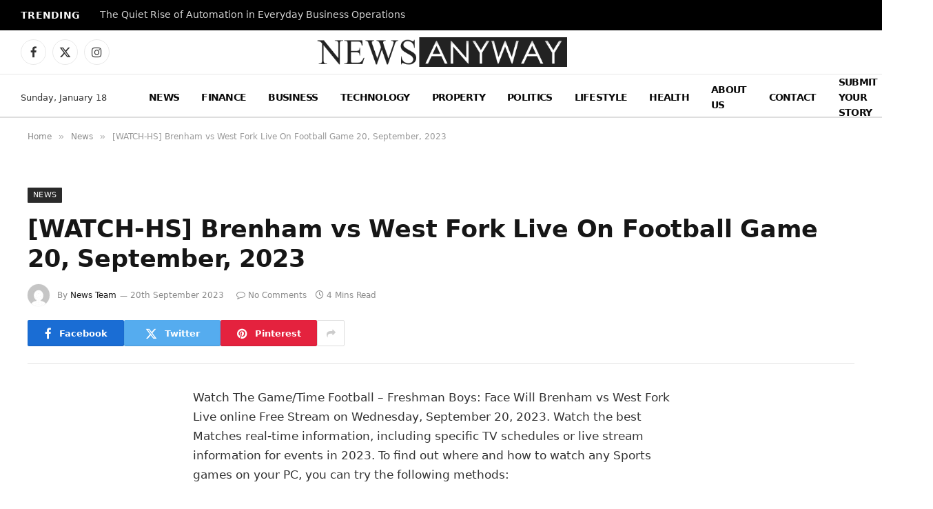

--- FILE ---
content_type: text/html; charset=UTF-8
request_url: https://www.newsanyway.com/2023/09/20/watch-hs-brenham-vs-west-fork-live-on-football-game-20-september-2023/
body_size: 18899
content:

<!DOCTYPE html>
<html lang="en-GB" prefix="og: https://ogp.me/ns#" class="s-light site-s-light">

<head>

	<meta charset="UTF-8" />
	<meta name="viewport" content="width=device-width, initial-scale=1" />
	<meta name="google-site-verification" content="tVVzn9lOj-N4io-r1cx-GhzbaY5y417gNujeMk7ouv4" />
	
<!-- Search Engine Optimization by Rank Math - https://rankmath.com/ -->
<title>[WATCH-HS] Brenham vs West Fork Live On Football Game 20, September, 2023 - News Anyway</title><link rel="preload" as="font" href="https://www.newsanyway.com/wp-content/themes/smart-mag/css/icons/fonts/ts-icons.woff2?v3.2" type="font/woff2" crossorigin="anonymous" />
<meta name="description" content="Watch The Game/Time Football - Freshman Boys: Face Will Brenham vs West Fork Live online Free Stream on Wednesday, September 20, 2023. Watch the best Matches"/>
<meta name="robots" content="follow, index, max-snippet:-1, max-video-preview:-1, max-image-preview:large"/>
<link rel="canonical" href="https://www.newsanyway.com/2023/09/20/watch-hs-brenham-vs-west-fork-live-on-football-game-20-september-2023/" />
<meta property="og:locale" content="en_GB" />
<meta property="og:type" content="article" />
<meta property="og:title" content="[WATCH-HS] Brenham vs West Fork Live On Football Game 20, September, 2023 - News Anyway" />
<meta property="og:description" content="Watch The Game/Time Football - Freshman Boys: Face Will Brenham vs West Fork Live online Free Stream on Wednesday, September 20, 2023. Watch the best Matches" />
<meta property="og:url" content="https://www.newsanyway.com/2023/09/20/watch-hs-brenham-vs-west-fork-live-on-football-game-20-september-2023/" />
<meta property="og:site_name" content="News Anyway" />
<meta property="article:section" content="News" />
<meta property="article:published_time" content="2023-09-20T19:52:51+01:00" />
<meta name="twitter:card" content="summary_large_image" />
<meta name="twitter:title" content="[WATCH-HS] Brenham vs West Fork Live On Football Game 20, September, 2023 - News Anyway" />
<meta name="twitter:description" content="Watch The Game/Time Football - Freshman Boys: Face Will Brenham vs West Fork Live online Free Stream on Wednesday, September 20, 2023. Watch the best Matches" />
<meta name="twitter:label1" content="Written by" />
<meta name="twitter:data1" content="News Team" />
<meta name="twitter:label2" content="Time to read" />
<meta name="twitter:data2" content="3 minutes" />
<script type="application/ld+json" class="rank-math-schema">{"@context":"https://schema.org","@graph":[{"@type":"Organization","@id":"https://www.newsanyway.com/#organization","name":"Daily News Organization","logo":{"@type":"ImageObject","@id":"https://www.newsanyway.com/#logo","url":"https://www.newsanyway.com/wp-content/uploads/2025/08/newsanyway.png","contentUrl":"https://www.newsanyway.com/wp-content/uploads/2025/08/newsanyway.png","caption":"News Anyway","inLanguage":"en-GB","width":"112","height":"112"}},{"@type":"WebSite","@id":"https://www.newsanyway.com/#website","url":"https://www.newsanyway.com","name":"News Anyway","publisher":{"@id":"https://www.newsanyway.com/#organization"},"inLanguage":"en-GB"},{"@type":"ImageObject","@id":"https://www.newsanyway.com/wp-content/uploads/2023/02/logo.png","url":"https://www.newsanyway.com/wp-content/uploads/2023/02/logo.png","width":"422","height":"93","inLanguage":"en-GB"},{"@type":"WebPage","@id":"https://www.newsanyway.com/2023/09/20/watch-hs-brenham-vs-west-fork-live-on-football-game-20-september-2023/#webpage","url":"https://www.newsanyway.com/2023/09/20/watch-hs-brenham-vs-west-fork-live-on-football-game-20-september-2023/","name":"[WATCH-HS] Brenham vs West Fork Live On Football Game 20, September, 2023 - News Anyway","datePublished":"2023-09-20T19:52:51+01:00","dateModified":"2023-09-20T19:52:51+01:00","isPartOf":{"@id":"https://www.newsanyway.com/#website"},"primaryImageOfPage":{"@id":"https://www.newsanyway.com/wp-content/uploads/2023/02/logo.png"},"inLanguage":"en-GB"},{"@type":"Person","@id":"https://www.newsanyway.com/author/news-team/","name":"News Team","url":"https://www.newsanyway.com/author/news-team/","image":{"@type":"ImageObject","@id":"https://secure.gravatar.com/avatar/dc13e61df6be7bf61bfb3a9fbf641802d9932a567bfe3aeb88d7ffb24475fd38?s=96&amp;d=mm&amp;r=g","url":"https://secure.gravatar.com/avatar/dc13e61df6be7bf61bfb3a9fbf641802d9932a567bfe3aeb88d7ffb24475fd38?s=96&amp;d=mm&amp;r=g","caption":"News Team","inLanguage":"en-GB"},"worksFor":{"@id":"https://www.newsanyway.com/#organization"}},{"@type":"NewsArticle","headline":"[WATCH-HS] Brenham vs West Fork Live On Football Game 20, September, 2023 - News Anyway","datePublished":"2023-09-20T19:52:51+01:00","dateModified":"2023-09-20T19:52:51+01:00","articleSection":"News","author":{"@id":"https://www.newsanyway.com/author/news-team/","name":"News Team"},"publisher":{"@id":"https://www.newsanyway.com/#organization"},"description":"Watch The Game/Time Football - Freshman Boys: Face Will Brenham vs West Fork Live online Free Stream on Wednesday, September 20, 2023. Watch the best Matches","name":"[WATCH-HS] Brenham vs West Fork Live On Football Game 20, September, 2023 - News Anyway","@id":"https://www.newsanyway.com/2023/09/20/watch-hs-brenham-vs-west-fork-live-on-football-game-20-september-2023/#richSnippet","isPartOf":{"@id":"https://www.newsanyway.com/2023/09/20/watch-hs-brenham-vs-west-fork-live-on-football-game-20-september-2023/#webpage"},"image":{"@id":"https://www.newsanyway.com/wp-content/uploads/2023/02/logo.png"},"inLanguage":"en-GB","mainEntityOfPage":{"@id":"https://www.newsanyway.com/2023/09/20/watch-hs-brenham-vs-west-fork-live-on-football-game-20-september-2023/#webpage"}}]}</script>
<!-- /Rank Math WordPress SEO plugin -->

<link rel='dns-prefetch' href='//secure.gravatar.com' />
<link rel='dns-prefetch' href='//stats.wp.com' />
<link rel='dns-prefetch' href='//fonts.googleapis.com' />
<link rel='dns-prefetch' href='//v0.wordpress.com' />
<link rel="alternate" type="application/rss+xml" title="News Anyway &raquo; Feed" href="https://www.newsanyway.com/feed/" />
<link rel="alternate" type="application/rss+xml" title="News Anyway &raquo; Comments Feed" href="https://www.newsanyway.com/comments/feed/" />
<script type="text/javascript" id="wpp-js" src="https://www.newsanyway.com/wp-content/plugins/wordpress-popular-posts/assets/js/wpp.js?ver=7.3.6" data-sampling="0" data-sampling-rate="100" data-api-url="https://www.newsanyway.com/wp-json/wordpress-popular-posts" data-post-id="102636" data-token="0102139253" data-lang="0" data-debug="1"></script>
<link rel="alternate" title="oEmbed (JSON)" type="application/json+oembed" href="https://www.newsanyway.com/wp-json/oembed/1.0/embed?url=https%3A%2F%2Fwww.newsanyway.com%2F2023%2F09%2F20%2Fwatch-hs-brenham-vs-west-fork-live-on-football-game-20-september-2023%2F" />
<link rel="alternate" title="oEmbed (XML)" type="text/xml+oembed" href="https://www.newsanyway.com/wp-json/oembed/1.0/embed?url=https%3A%2F%2Fwww.newsanyway.com%2F2023%2F09%2F20%2Fwatch-hs-brenham-vs-west-fork-live-on-football-game-20-september-2023%2F&#038;format=xml" />
<style id='wp-img-auto-sizes-contain-inline-css' type='text/css'>
img:is([sizes=auto i],[sizes^="auto," i]){contain-intrinsic-size:3000px 1500px}
/*# sourceURL=wp-img-auto-sizes-contain-inline-css */
</style>
<style id='wp-emoji-styles-inline-css' type='text/css'>

	img.wp-smiley, img.emoji {
		display: inline !important;
		border: none !important;
		box-shadow: none !important;
		height: 1em !important;
		width: 1em !important;
		margin: 0 0.07em !important;
		vertical-align: -0.1em !important;
		background: none !important;
		padding: 0 !important;
	}
/*# sourceURL=wp-emoji-styles-inline-css */
</style>
<link rel='stylesheet' id='wp-block-library-css' href='https://www.newsanyway.com/wp-includes/css/dist/block-library/style.min.css?ver=6.9' type='text/css' media='all' />
<style id='classic-theme-styles-inline-css' type='text/css'>
/*! This file is auto-generated */
.wp-block-button__link{color:#fff;background-color:#32373c;border-radius:9999px;box-shadow:none;text-decoration:none;padding:calc(.667em + 2px) calc(1.333em + 2px);font-size:1.125em}.wp-block-file__button{background:#32373c;color:#fff;text-decoration:none}
/*# sourceURL=/wp-includes/css/classic-themes.min.css */
</style>
<style id='global-styles-inline-css' type='text/css'>
:root{--wp--preset--aspect-ratio--square: 1;--wp--preset--aspect-ratio--4-3: 4/3;--wp--preset--aspect-ratio--3-4: 3/4;--wp--preset--aspect-ratio--3-2: 3/2;--wp--preset--aspect-ratio--2-3: 2/3;--wp--preset--aspect-ratio--16-9: 16/9;--wp--preset--aspect-ratio--9-16: 9/16;--wp--preset--color--black: #000000;--wp--preset--color--cyan-bluish-gray: #abb8c3;--wp--preset--color--white: #ffffff;--wp--preset--color--pale-pink: #f78da7;--wp--preset--color--vivid-red: #cf2e2e;--wp--preset--color--luminous-vivid-orange: #ff6900;--wp--preset--color--luminous-vivid-amber: #fcb900;--wp--preset--color--light-green-cyan: #7bdcb5;--wp--preset--color--vivid-green-cyan: #00d084;--wp--preset--color--pale-cyan-blue: #8ed1fc;--wp--preset--color--vivid-cyan-blue: #0693e3;--wp--preset--color--vivid-purple: #9b51e0;--wp--preset--gradient--vivid-cyan-blue-to-vivid-purple: linear-gradient(135deg,rgb(6,147,227) 0%,rgb(155,81,224) 100%);--wp--preset--gradient--light-green-cyan-to-vivid-green-cyan: linear-gradient(135deg,rgb(122,220,180) 0%,rgb(0,208,130) 100%);--wp--preset--gradient--luminous-vivid-amber-to-luminous-vivid-orange: linear-gradient(135deg,rgb(252,185,0) 0%,rgb(255,105,0) 100%);--wp--preset--gradient--luminous-vivid-orange-to-vivid-red: linear-gradient(135deg,rgb(255,105,0) 0%,rgb(207,46,46) 100%);--wp--preset--gradient--very-light-gray-to-cyan-bluish-gray: linear-gradient(135deg,rgb(238,238,238) 0%,rgb(169,184,195) 100%);--wp--preset--gradient--cool-to-warm-spectrum: linear-gradient(135deg,rgb(74,234,220) 0%,rgb(151,120,209) 20%,rgb(207,42,186) 40%,rgb(238,44,130) 60%,rgb(251,105,98) 80%,rgb(254,248,76) 100%);--wp--preset--gradient--blush-light-purple: linear-gradient(135deg,rgb(255,206,236) 0%,rgb(152,150,240) 100%);--wp--preset--gradient--blush-bordeaux: linear-gradient(135deg,rgb(254,205,165) 0%,rgb(254,45,45) 50%,rgb(107,0,62) 100%);--wp--preset--gradient--luminous-dusk: linear-gradient(135deg,rgb(255,203,112) 0%,rgb(199,81,192) 50%,rgb(65,88,208) 100%);--wp--preset--gradient--pale-ocean: linear-gradient(135deg,rgb(255,245,203) 0%,rgb(182,227,212) 50%,rgb(51,167,181) 100%);--wp--preset--gradient--electric-grass: linear-gradient(135deg,rgb(202,248,128) 0%,rgb(113,206,126) 100%);--wp--preset--gradient--midnight: linear-gradient(135deg,rgb(2,3,129) 0%,rgb(40,116,252) 100%);--wp--preset--font-size--small: 13px;--wp--preset--font-size--medium: 20px;--wp--preset--font-size--large: 36px;--wp--preset--font-size--x-large: 42px;--wp--preset--spacing--20: 0.44rem;--wp--preset--spacing--30: 0.67rem;--wp--preset--spacing--40: 1rem;--wp--preset--spacing--50: 1.5rem;--wp--preset--spacing--60: 2.25rem;--wp--preset--spacing--70: 3.38rem;--wp--preset--spacing--80: 5.06rem;--wp--preset--shadow--natural: 6px 6px 9px rgba(0, 0, 0, 0.2);--wp--preset--shadow--deep: 12px 12px 50px rgba(0, 0, 0, 0.4);--wp--preset--shadow--sharp: 6px 6px 0px rgba(0, 0, 0, 0.2);--wp--preset--shadow--outlined: 6px 6px 0px -3px rgb(255, 255, 255), 6px 6px rgb(0, 0, 0);--wp--preset--shadow--crisp: 6px 6px 0px rgb(0, 0, 0);}:where(.is-layout-flex){gap: 0.5em;}:where(.is-layout-grid){gap: 0.5em;}body .is-layout-flex{display: flex;}.is-layout-flex{flex-wrap: wrap;align-items: center;}.is-layout-flex > :is(*, div){margin: 0;}body .is-layout-grid{display: grid;}.is-layout-grid > :is(*, div){margin: 0;}:where(.wp-block-columns.is-layout-flex){gap: 2em;}:where(.wp-block-columns.is-layout-grid){gap: 2em;}:where(.wp-block-post-template.is-layout-flex){gap: 1.25em;}:where(.wp-block-post-template.is-layout-grid){gap: 1.25em;}.has-black-color{color: var(--wp--preset--color--black) !important;}.has-cyan-bluish-gray-color{color: var(--wp--preset--color--cyan-bluish-gray) !important;}.has-white-color{color: var(--wp--preset--color--white) !important;}.has-pale-pink-color{color: var(--wp--preset--color--pale-pink) !important;}.has-vivid-red-color{color: var(--wp--preset--color--vivid-red) !important;}.has-luminous-vivid-orange-color{color: var(--wp--preset--color--luminous-vivid-orange) !important;}.has-luminous-vivid-amber-color{color: var(--wp--preset--color--luminous-vivid-amber) !important;}.has-light-green-cyan-color{color: var(--wp--preset--color--light-green-cyan) !important;}.has-vivid-green-cyan-color{color: var(--wp--preset--color--vivid-green-cyan) !important;}.has-pale-cyan-blue-color{color: var(--wp--preset--color--pale-cyan-blue) !important;}.has-vivid-cyan-blue-color{color: var(--wp--preset--color--vivid-cyan-blue) !important;}.has-vivid-purple-color{color: var(--wp--preset--color--vivid-purple) !important;}.has-black-background-color{background-color: var(--wp--preset--color--black) !important;}.has-cyan-bluish-gray-background-color{background-color: var(--wp--preset--color--cyan-bluish-gray) !important;}.has-white-background-color{background-color: var(--wp--preset--color--white) !important;}.has-pale-pink-background-color{background-color: var(--wp--preset--color--pale-pink) !important;}.has-vivid-red-background-color{background-color: var(--wp--preset--color--vivid-red) !important;}.has-luminous-vivid-orange-background-color{background-color: var(--wp--preset--color--luminous-vivid-orange) !important;}.has-luminous-vivid-amber-background-color{background-color: var(--wp--preset--color--luminous-vivid-amber) !important;}.has-light-green-cyan-background-color{background-color: var(--wp--preset--color--light-green-cyan) !important;}.has-vivid-green-cyan-background-color{background-color: var(--wp--preset--color--vivid-green-cyan) !important;}.has-pale-cyan-blue-background-color{background-color: var(--wp--preset--color--pale-cyan-blue) !important;}.has-vivid-cyan-blue-background-color{background-color: var(--wp--preset--color--vivid-cyan-blue) !important;}.has-vivid-purple-background-color{background-color: var(--wp--preset--color--vivid-purple) !important;}.has-black-border-color{border-color: var(--wp--preset--color--black) !important;}.has-cyan-bluish-gray-border-color{border-color: var(--wp--preset--color--cyan-bluish-gray) !important;}.has-white-border-color{border-color: var(--wp--preset--color--white) !important;}.has-pale-pink-border-color{border-color: var(--wp--preset--color--pale-pink) !important;}.has-vivid-red-border-color{border-color: var(--wp--preset--color--vivid-red) !important;}.has-luminous-vivid-orange-border-color{border-color: var(--wp--preset--color--luminous-vivid-orange) !important;}.has-luminous-vivid-amber-border-color{border-color: var(--wp--preset--color--luminous-vivid-amber) !important;}.has-light-green-cyan-border-color{border-color: var(--wp--preset--color--light-green-cyan) !important;}.has-vivid-green-cyan-border-color{border-color: var(--wp--preset--color--vivid-green-cyan) !important;}.has-pale-cyan-blue-border-color{border-color: var(--wp--preset--color--pale-cyan-blue) !important;}.has-vivid-cyan-blue-border-color{border-color: var(--wp--preset--color--vivid-cyan-blue) !important;}.has-vivid-purple-border-color{border-color: var(--wp--preset--color--vivid-purple) !important;}.has-vivid-cyan-blue-to-vivid-purple-gradient-background{background: var(--wp--preset--gradient--vivid-cyan-blue-to-vivid-purple) !important;}.has-light-green-cyan-to-vivid-green-cyan-gradient-background{background: var(--wp--preset--gradient--light-green-cyan-to-vivid-green-cyan) !important;}.has-luminous-vivid-amber-to-luminous-vivid-orange-gradient-background{background: var(--wp--preset--gradient--luminous-vivid-amber-to-luminous-vivid-orange) !important;}.has-luminous-vivid-orange-to-vivid-red-gradient-background{background: var(--wp--preset--gradient--luminous-vivid-orange-to-vivid-red) !important;}.has-very-light-gray-to-cyan-bluish-gray-gradient-background{background: var(--wp--preset--gradient--very-light-gray-to-cyan-bluish-gray) !important;}.has-cool-to-warm-spectrum-gradient-background{background: var(--wp--preset--gradient--cool-to-warm-spectrum) !important;}.has-blush-light-purple-gradient-background{background: var(--wp--preset--gradient--blush-light-purple) !important;}.has-blush-bordeaux-gradient-background{background: var(--wp--preset--gradient--blush-bordeaux) !important;}.has-luminous-dusk-gradient-background{background: var(--wp--preset--gradient--luminous-dusk) !important;}.has-pale-ocean-gradient-background{background: var(--wp--preset--gradient--pale-ocean) !important;}.has-electric-grass-gradient-background{background: var(--wp--preset--gradient--electric-grass) !important;}.has-midnight-gradient-background{background: var(--wp--preset--gradient--midnight) !important;}.has-small-font-size{font-size: var(--wp--preset--font-size--small) !important;}.has-medium-font-size{font-size: var(--wp--preset--font-size--medium) !important;}.has-large-font-size{font-size: var(--wp--preset--font-size--large) !important;}.has-x-large-font-size{font-size: var(--wp--preset--font-size--x-large) !important;}
:where(.wp-block-post-template.is-layout-flex){gap: 1.25em;}:where(.wp-block-post-template.is-layout-grid){gap: 1.25em;}
:where(.wp-block-term-template.is-layout-flex){gap: 1.25em;}:where(.wp-block-term-template.is-layout-grid){gap: 1.25em;}
:where(.wp-block-columns.is-layout-flex){gap: 2em;}:where(.wp-block-columns.is-layout-grid){gap: 2em;}
:root :where(.wp-block-pullquote){font-size: 1.5em;line-height: 1.6;}
/*# sourceURL=global-styles-inline-css */
</style>
<link rel='stylesheet' id='contact-form-7-css' href='https://www.newsanyway.com/wp-content/plugins/contact-form-7/includes/css/styles.css?ver=6.1.4' type='text/css' media='all' />
<link rel='stylesheet' id='wordpress-popular-posts-css-css' href='https://www.newsanyway.com/wp-content/plugins/wordpress-popular-posts/assets/css/wpp.css?ver=7.3.6' type='text/css' media='all' />
<link rel='stylesheet' id='smartmag-core-css' href='https://www.newsanyway.com/wp-content/themes/smart-mag/style.css?ver=10.3.2' type='text/css' media='all' />
<style id='smartmag-core-inline-css' type='text/css'>
:root { --c-main: #2a2a2a;
--c-main-rgb: 42,42,42;
--text-font: "ariel", system-ui, -apple-system, "Segoe UI", Arial, sans-serif;
--body-font: "ariel", system-ui, -apple-system, "Segoe UI", Arial, sans-serif; }
.main-sidebar .widget-title { --space-below: 9px; }
.smart-head-main .smart-head-top { --head-h: 44px; }
.smart-head-main .smart-head-mid { --head-h: 63px; }
.smart-head-main .smart-head-bot { --head-h: 64px; border-top-width: 1px; border-top-color: #e8e8e8; border-bottom-width: 2px; border-bottom-color: #dedede; }
.navigation-main .menu > li > a { font-family: "Ariel", system-ui, -apple-system, "Segoe UI", Arial, sans-serif; font-size: 14px; font-weight: 600; letter-spacing: -0.05em; }
.navigation-main .menu > li li a { font-size: 13px; }
.navigation-main { --nav-items-space: 16px; }
.s-light .navigation-main { --c-nav: #0a0a0a; --c-nav-hov: #6b6b6b; }
.s-dark .navigation-main { --c-nav-hov: #6b6b6b; }
.mobile-menu { font-size: 15px; }
.smart-head-main .spc-social { --c-spc-social-hov: #6b6b6b; --spc-social-fs: 17px; --spc-social-size: 37px; }
.smart-head-main .search-icon:hover { color: #6b6b6b; }
.smart-head-mobile .search-icon:hover { color: #6b6b6b; }
.smart-head-main .offcanvas-toggle:hover { --c-hamburger: #6b6b6b; }
.smart-head-main .hamburger-icon { width: 18px; }
.smart-head-mobile .offcanvas-toggle:hover { --c-hamburger: #6b6b6b; }
.smart-head .ts-button1 { background-color: #0a0a0a; }
.trending-ticker .heading { color: #f7f7f7; font-size: 13.8px; font-weight: 600; letter-spacing: .02em; margin-right: 30px; }
.trending-ticker .post-link { font-size: 13.8px; }
.trending-ticker { --max-width: 500px; }
.upper-footer .block-head .heading { font-family: "Ariel", system-ui, -apple-system, "Segoe UI", Arial, sans-serif; letter-spacing: -0.05em; }
.upper-footer .block-head { --space-below: 17px; }
.block-head .filters { font-family: var(--body-font); font-size: 8px; }
.block-head-g .heading { font-family: "ariel", system-ui, -apple-system, "Segoe UI", Arial, sans-serif; font-weight: 300; letter-spacing: -0.05em; }
.block-head-g { background-color: #2a2a2a; }
.single-featured .featured, .the-post-header .featured { border-radius: 7px; --media-radius: 7px; overflow: hidden; }
@media (min-width: 941px) and (max-width: 1200px) { .navigation-main .menu > li > a { font-size: calc(10px + (14px - 10px) * .7); }
.trending-ticker { --max-width: 400px; } }


/*# sourceURL=smartmag-core-inline-css */
</style>
<link rel='stylesheet' id='smartmag-magnific-popup-css' href='https://www.newsanyway.com/wp-content/themes/smart-mag/css/lightbox.css?ver=10.3.2' type='text/css' media='all' />
<link rel='stylesheet' id='smartmag-icons-css' href='https://www.newsanyway.com/wp-content/themes/smart-mag/css/icons/icons.css?ver=10.3.2' type='text/css' media='all' />
<link rel='stylesheet' id='smartmag-gfonts-custom-css' href='https://fonts.googleapis.com/css?family=ariel%3A400%2C500%2C600%2C700%2C300%7CAriel%3A600%2C400%2C500%2C700' type='text/css' media='all' />
<link rel='stylesheet' id='sharedaddy-css' href='https://www.newsanyway.com/wp-content/plugins/jetpack/modules/sharedaddy/sharing.css?ver=15.4' type='text/css' media='all' />
<link rel='stylesheet' id='social-logos-css' href='https://www.newsanyway.com/wp-content/plugins/jetpack/_inc/social-logos/social-logos.min.css?ver=15.4' type='text/css' media='all' />
<script type="text/javascript" id="smartmag-lazy-inline-js-after">
/* <![CDATA[ */
/**
 * @copyright ThemeSphere
 * @preserve
 */
var BunyadLazy={};BunyadLazy.load=function(){function a(e,n){var t={};e.dataset.bgset&&e.dataset.sizes?(t.sizes=e.dataset.sizes,t.srcset=e.dataset.bgset):t.src=e.dataset.bgsrc,function(t){var a=t.dataset.ratio;if(0<a){const e=t.parentElement;if(e.classList.contains("media-ratio")){const n=e.style;n.getPropertyValue("--a-ratio")||(n.paddingBottom=100/a+"%")}}}(e);var a,o=document.createElement("img");for(a in o.onload=function(){var t="url('"+(o.currentSrc||o.src)+"')",a=e.style;a.backgroundImage!==t&&requestAnimationFrame(()=>{a.backgroundImage=t,n&&n()}),o.onload=null,o.onerror=null,o=null},o.onerror=o.onload,t)o.setAttribute(a,t[a]);o&&o.complete&&0<o.naturalWidth&&o.onload&&o.onload()}function e(t){t.dataset.loaded||a(t,()=>{document.dispatchEvent(new Event("lazyloaded")),t.dataset.loaded=1})}function n(t){"complete"===document.readyState?t():window.addEventListener("load",t)}return{initEarly:function(){var t,a=()=>{document.querySelectorAll(".img.bg-cover:not(.lazyload)").forEach(e)};"complete"!==document.readyState?(t=setInterval(a,150),n(()=>{a(),clearInterval(t)})):a()},callOnLoad:n,initBgImages:function(t){t&&n(()=>{document.querySelectorAll(".img.bg-cover").forEach(e)})},bgLoad:a}}(),BunyadLazy.load.initEarly();
//# sourceURL=smartmag-lazy-inline-js-after
/* ]]> */
</script>
<script type="text/javascript" src="https://www.newsanyway.com/wp-includes/js/jquery/jquery.min.js?ver=3.7.1" id="jquery-core-js"></script>
<script type="text/javascript" src="https://www.newsanyway.com/wp-includes/js/jquery/jquery-migrate.min.js?ver=3.4.1" id="jquery-migrate-js"></script>
<link rel="https://api.w.org/" href="https://www.newsanyway.com/wp-json/" /><link rel="alternate" title="JSON" type="application/json" href="https://www.newsanyway.com/wp-json/wp/v2/posts/102636" /><link rel="EditURI" type="application/rsd+xml" title="RSD" href="https://www.newsanyway.com/xmlrpc.php?rsd" />
<meta name="generator" content="WordPress 6.9" />
<link rel='shortlink' href='https://wp.me/p8IxLy-qHq' />
<script async src="https://pagead2.googlesyndication.com/pagead/js/adsbygoogle.js?client=ca-pub-6840403240071886"
     crossorigin="anonymous"></script>	<style>img#wpstats{display:none}</style>
		            <style id="wpp-loading-animation-styles">@-webkit-keyframes bgslide{from{background-position-x:0}to{background-position-x:-200%}}@keyframes bgslide{from{background-position-x:0}to{background-position-x:-200%}}.wpp-widget-block-placeholder,.wpp-shortcode-placeholder{margin:0 auto;width:60px;height:3px;background:#dd3737;background:linear-gradient(90deg,#dd3737 0%,#571313 10%,#dd3737 100%);background-size:200% auto;border-radius:3px;-webkit-animation:bgslide 1s infinite linear;animation:bgslide 1s infinite linear}</style>
            
		<script>
		var BunyadSchemeKey = 'bunyad-scheme';
		(() => {
			const d = document.documentElement;
			const c = d.classList;
			var scheme = localStorage.getItem(BunyadSchemeKey);
			
			if (scheme) {
				d.dataset.origClass = c;
				scheme === 'dark' ? c.remove('s-light', 'site-s-light') : c.remove('s-dark', 'site-s-dark');
				c.add('site-s-' + scheme, 's-' + scheme);
			}
		})();
		</script>
		<meta name="generator" content="Elementor 3.33.6; features: e_font_icon_svg, additional_custom_breakpoints; settings: css_print_method-external, google_font-enabled, font_display-swap">
			<style>
				.e-con.e-parent:nth-of-type(n+4):not(.e-lazyloaded):not(.e-no-lazyload),
				.e-con.e-parent:nth-of-type(n+4):not(.e-lazyloaded):not(.e-no-lazyload) * {
					background-image: none !important;
				}
				@media screen and (max-height: 1024px) {
					.e-con.e-parent:nth-of-type(n+3):not(.e-lazyloaded):not(.e-no-lazyload),
					.e-con.e-parent:nth-of-type(n+3):not(.e-lazyloaded):not(.e-no-lazyload) * {
						background-image: none !important;
					}
				}
				@media screen and (max-height: 640px) {
					.e-con.e-parent:nth-of-type(n+2):not(.e-lazyloaded):not(.e-no-lazyload),
					.e-con.e-parent:nth-of-type(n+2):not(.e-lazyloaded):not(.e-no-lazyload) * {
						background-image: none !important;
					}
				}
			</style>
			<link rel="icon" href="https://www.newsanyway.com/wp-content/uploads/2017/06/cropped-favicon-32x32.png" sizes="32x32" />
<link rel="icon" href="https://www.newsanyway.com/wp-content/uploads/2017/06/cropped-favicon-192x192.png" sizes="192x192" />
<link rel="apple-touch-icon" href="https://www.newsanyway.com/wp-content/uploads/2017/06/cropped-favicon-180x180.png" />
<meta name="msapplication-TileImage" content="https://www.newsanyway.com/wp-content/uploads/2017/06/cropped-favicon-270x270.png" />
		<style type="text/css" id="wp-custom-css">
			/* WPForms Form #142574 Typography */
#wpforms-form-142574 * {
    font-family: Arial, sans-serif !important;
    font-weight: 600 !important;
    letter-spacing: -0.5px !important;
}

/* Improve readability inside inputs/textareas */
#wpforms-form-142574 input,
#wpforms-form-142574 textarea,
#wpforms-form-142574 select {
    font-size: 15px;
    line-height: 1.4;
}

/* Optional: match label spacing neatly */
#wpforms-form-142574 label {
    margin-bottom: 6px;
    display: inline-block;
}

/* Optional: button to match weight and spacing perfectly */
#wpforms-form-142574 .wpforms-submit {
    font-weight: 600 !important;
    letter-spacing: -0.5px !important;
}		</style>
		

</head>

<body class="wp-singular post-template-default single single-post postid-102636 single-format-standard wp-theme-smart-mag no-sidebar post-layout-modern-below post-cat-72 has-lb has-lb-sm ts-img-hov-fade has-sb-sep layout-normal elementor-default elementor-kit-142398">



<div class="main-wrap">

	
<div class="off-canvas-backdrop"></div>
<div class="mobile-menu-container off-canvas s-dark" id="off-canvas">

	<div class="off-canvas-head">
		<a href="#" class="close">
			<span class="visuallyhidden">Close Menu</span>
			<i class="tsi tsi-times"></i>
		</a>

		<div class="ts-logo">
					</div>
	</div>

	<div class="off-canvas-content">

					<ul class="mobile-menu"></ul>
		
		
		
		<div class="spc-social-block spc-social spc-social-b smart-head-social">
		
			
				<a href="#" class="link service s-facebook" target="_blank" rel="nofollow noopener">
					<i class="icon tsi tsi-facebook"></i>					<span class="visuallyhidden">Facebook</span>
				</a>
									
			
				<a href="#" class="link service s-twitter" target="_blank" rel="nofollow noopener">
					<i class="icon tsi tsi-twitter"></i>					<span class="visuallyhidden">X (Twitter)</span>
				</a>
									
			
				<a href="#" class="link service s-instagram" target="_blank" rel="nofollow noopener">
					<i class="icon tsi tsi-instagram"></i>					<span class="visuallyhidden">Instagram</span>
				</a>
									
			
		</div>

		
	</div>

</div>
<div class="smart-head smart-head-legacy smart-head-main" id="smart-head" data-sticky="auto" data-sticky-type="smart" data-sticky-full>
	
	<div class="smart-head-row smart-head-top s-dark smart-head-row-full">

		<div class="inner full">

							
				<div class="items items-left ">
				
<div class="trending-ticker" data-delay="8">
	<span class="heading">Trending</span>

	<ul>
				
			<li><a href="https://www.newsanyway.com/2026/01/17/the-quiet-rise-of-automation-in-everyday-business-operations/" class="post-link">The Quiet Rise of Automation in Everyday Business Operations</a></li>
		
				
			<li><a href="https://www.newsanyway.com/2026/01/16/what-is-a-clinical-pharmacist/" class="post-link">What is a Clinical Pharmacist?</a></li>
		
				
			<li><a href="https://www.newsanyway.com/2026/01/16/why-many-professionals-are-redefining-career-success/" class="post-link">Why Many Professionals Are Redefining Career Success</a></li>
		
				
			<li><a href="https://www.newsanyway.com/2026/01/15/deepwisdom-secures-31-million-in-cathay-capital-led-round-for-autonomous-ai-business-platform/" class="post-link">DeepWisdom Secures $31 Million in Cathay Capital-Led Round for Autonomous AI Business Platform</a></li>
		
				
			<li><a href="https://www.newsanyway.com/2026/01/15/what-modern-entrepreneurs-are-doing-differently-than-a-decade-ago/" class="post-link">What Modern Entrepreneurs Are Doing Differently Than a Decade Ago</a></li>
		
				
			<li><a href="https://www.newsanyway.com/2026/01/14/dataroid-secures-6-6m-investment-to-drive-international-growth/" class="post-link">Dataroid Secures $6.6M Investment to Drive International Growth</a></li>
		
				
			<li><a href="https://www.newsanyway.com/2026/01/14/fine-perforators-expands-manufacturing-capacity-for-nickel-screen-products-to-meet-global-demand/" class="post-link">Fine Perforators Expands Manufacturing Capacity for Nickel Screen Products to Meet Global Demand</a></li>
		
				
			<li><a href="https://www.newsanyway.com/2026/01/14/hmrc-cracks-down-on-vinted-sellers/" class="post-link">HMRC Targets Vinted, eBay and Etsy Sellers with Fines and Investigations</a></li>
		
				
			</ul>
</div>
				</div>

							
				<div class="items items-center empty">
								</div>

							
				<div class="items items-right ">
								</div>

						
		</div>
	</div>

	
	<div class="smart-head-row smart-head-mid smart-head-row-3 is-light smart-head-row-full">

		<div class="inner full">

							
				<div class="items items-left ">
				
		<div class="spc-social-block spc-social spc-social-b smart-head-social">
		
			
				<a href="#" class="link service s-facebook" target="_blank" rel="nofollow noopener">
					<i class="icon tsi tsi-facebook"></i>					<span class="visuallyhidden">Facebook</span>
				</a>
									
			
				<a href="#" class="link service s-twitter" target="_blank" rel="nofollow noopener">
					<i class="icon tsi tsi-twitter"></i>					<span class="visuallyhidden">X (Twitter)</span>
				</a>
									
			
				<a href="#" class="link service s-instagram" target="_blank" rel="nofollow noopener">
					<i class="icon tsi tsi-instagram"></i>					<span class="visuallyhidden">Instagram</span>
				</a>
									
			
		</div>

						</div>

							
				<div class="items items-center ">
					<a href="https://www.newsanyway.com/" title="News Anyway" rel="home" class="logo-link ts-logo logo-is-image">
		<span>
			
				
					<img src="https://www.newsanyway.com/wp-content/uploads/2024/05/newsanywaystickylogo@2x-1309f67c5017aa1104d8892a45d201ba.png" class="logo-image" alt="News Anyway" width="510" height="60"/>
									 
					</span>
	</a>				</div>

							
				<div class="items items-right empty">
								</div>

						
		</div>
	</div>

	
	<div class="smart-head-row smart-head-bot smart-head-row-3 is-light has-center-nav smart-head-row-full">

		<div class="inner full">

							
				<div class="items items-left ">
				
<span class="h-date">
	Sunday, January 18</span>				</div>

							
				<div class="items items-center ">
					<div class="nav-wrap">
		<nav class="navigation navigation-main nav-hov-a">
			<ul id="menu-main-menu" class="menu"><li id="menu-item-148239" class="menu-item menu-item-type-taxonomy menu-item-object-category current-post-ancestor current-menu-parent current-post-parent menu-cat-72 menu-item-148239"><a href="https://www.newsanyway.com/category/news/">News</a></li>
<li id="menu-item-267" class="menu-item menu-item-type-taxonomy menu-item-object-category menu-cat-2 menu-item-267"><a href="https://www.newsanyway.com/category/finance/">Finance</a></li>
<li id="menu-item-274" class="menu-item menu-item-type-taxonomy menu-item-object-category menu-cat-7 menu-item-274"><a href="https://www.newsanyway.com/category/business/">Business</a></li>
<li id="menu-item-349" class="menu-item menu-item-type-taxonomy menu-item-object-category menu-cat-13 menu-item-349"><a href="https://www.newsanyway.com/category/technology/">Technology</a></li>
<li id="menu-item-268" class="menu-item menu-item-type-taxonomy menu-item-object-category menu-cat-9 menu-item-268"><a href="https://www.newsanyway.com/category/property/">Property</a></li>
<li id="menu-item-272" class="menu-item menu-item-type-taxonomy menu-item-object-category menu-cat-6 menu-item-272"><a href="https://www.newsanyway.com/category/politics/">Politics</a></li>
<li id="menu-item-266" class="menu-item menu-item-type-taxonomy menu-item-object-category menu-cat-3 menu-item-266"><a href="https://www.newsanyway.com/category/lifestyle/">Lifestyle</a></li>
<li id="menu-item-273" class="menu-item menu-item-type-taxonomy menu-item-object-category menu-cat-10 menu-item-273"><a href="https://www.newsanyway.com/category/health/">Health</a></li>
<li id="menu-item-148352" class="menu-item menu-item-type-post_type menu-item-object-page menu-item-148352"><a href="https://www.newsanyway.com/about/">About Us</a></li>
<li id="menu-item-148353" class="menu-item menu-item-type-post_type menu-item-object-page menu-item-148353"><a href="https://www.newsanyway.com/contact/">Contact</a></li>
<li id="menu-item-140542" class="menu-item menu-item-type-post_type menu-item-object-page menu-item-140542"><a href="https://www.newsanyway.com/submit-your-story/">Submit your story</a></li>
</ul>		</nav>
	</div>
				</div>

							
				<div class="items items-right ">
				

	<a href="#" class="search-icon has-icon-only is-icon" title="Search">
		<i class="tsi tsi-search"></i>
	</a>


<button class="offcanvas-toggle has-icon" type="button" aria-label="Menu">
	<span class="hamburger-icon hamburger-icon-b">
		<span class="inner"></span>
	</span>
</button>				</div>

						
		</div>
	</div>

	</div>
<div class="smart-head smart-head-a smart-head-mobile" id="smart-head-mobile" data-sticky="mid" data-sticky-type="smart" data-sticky-full>
	
	<div class="smart-head-row smart-head-mid smart-head-row-3 s-dark smart-head-row-full">

		<div class="inner wrap">

							
				<div class="items items-left ">
				
<button class="offcanvas-toggle has-icon" type="button" aria-label="Menu">
	<span class="hamburger-icon hamburger-icon-a">
		<span class="inner"></span>
	</span>
</button>				</div>

							
				<div class="items items-center ">
					<a href="https://www.newsanyway.com/" title="News Anyway" rel="home" class="logo-link ts-logo logo-is-image">
		<span>
			
				
					<img src="https://www.newsanyway.com/wp-content/uploads/2024/05/newsanywaystickylogo@2x-1309f67c5017aa1104d8892a45d201ba.png" class="logo-image" alt="News Anyway" width="510" height="60"/>
									 
					</span>
	</a>				</div>

							
				<div class="items items-right ">
				

	<a href="#" class="search-icon has-icon-only is-icon" title="Search">
		<i class="tsi tsi-search"></i>
	</a>

				</div>

						
		</div>
	</div>

	</div>
<nav class="breadcrumbs is-full-width breadcrumbs-a" id="breadcrumb"><div class="inner ts-contain "><span><a href="https://www.newsanyway.com/"><span>Home</span></a></span><span class="delim">&raquo;</span><span><a href="https://www.newsanyway.com/category/news/"><span>News</span></a></span><span class="delim">&raquo;</span><span class="current">[WATCH-HS] Brenham vs West Fork Live On Football Game 20, September, 2023</span></div></nav>
<div class="main ts-contain cf no-sidebar">
	
		

<div class="ts-row has-head-below">
	<div class="col-8 main-content s-post-contain">

					<div class="the-post-header s-head-modern s-head-modern-a s-head-modern-below">
	<div class="post-meta post-meta-a post-meta-left post-meta-single has-below"><div class="post-meta-items meta-above"><span class="meta-item cat-labels">
						
						<a href="https://www.newsanyway.com/category/news/" class="category term-color-72" rel="category">News</a>
					</span>
					</div><h1 class="is-title post-title">[WATCH-HS] Brenham vs West Fork Live On Football Game 20, September, 2023</h1><div class="post-meta-items meta-below has-author-img"><span class="meta-item post-author has-img"><img alt='News Team' src='https://secure.gravatar.com/avatar/dc13e61df6be7bf61bfb3a9fbf641802d9932a567bfe3aeb88d7ffb24475fd38?s=32&#038;d=mm&#038;r=g' srcset='https://secure.gravatar.com/avatar/dc13e61df6be7bf61bfb3a9fbf641802d9932a567bfe3aeb88d7ffb24475fd38?s=64&#038;d=mm&#038;r=g 2x' class='avatar avatar-32 photo' height='32' width='32' decoding='async'/><span class="by">By</span> <a href="https://www.newsanyway.com/author/news-team/" title="Posts by News Team" rel="author">News Team</a></span><span class="meta-item has-next-icon date"><time class="post-date" datetime="2023-09-20T19:52:51+01:00">20th September 2023</time></span><span class="has-next-icon meta-item comments has-icon"><a href="https://www.newsanyway.com/2023/09/20/watch-hs-brenham-vs-west-fork-live-on-football-game-20-september-2023/#respond"><i class="tsi tsi-comment-o"></i>No Comments</a></span><span class="meta-item read-time has-icon"><i class="tsi tsi-clock"></i>4 Mins Read</span></div></div>
	<div class="post-share post-share-b spc-social-colors  post-share-b1">

				
		
				
			<a href="https://www.facebook.com/sharer.php?u=https%3A%2F%2Fwww.newsanyway.com%2F2023%2F09%2F20%2Fwatch-hs-brenham-vs-west-fork-live-on-football-game-20-september-2023%2F" class="cf service s-facebook service-lg" 
				title="Share on Facebook" target="_blank" rel="nofollow noopener">
				<i class="tsi tsi-facebook"></i>
				<span class="label">Facebook</span>
							</a>
				
				
			<a href="https://twitter.com/intent/tweet?url=https%3A%2F%2Fwww.newsanyway.com%2F2023%2F09%2F20%2Fwatch-hs-brenham-vs-west-fork-live-on-football-game-20-september-2023%2F&#038;text=%5BWATCH-HS%5D%20Brenham%20vs%20West%20Fork%20Live%20On%20Football%20Game%2020%2C%20September%2C%202023" class="cf service s-twitter service-lg" 
				title="Share on X (Twitter)" target="_blank" rel="nofollow noopener">
				<i class="tsi tsi-twitter"></i>
				<span class="label">Twitter</span>
							</a>
				
				
			<a href="https://pinterest.com/pin/create/button/?url=https%3A%2F%2Fwww.newsanyway.com%2F2023%2F09%2F20%2Fwatch-hs-brenham-vs-west-fork-live-on-football-game-20-september-2023%2F&#038;media=&#038;description=%5BWATCH-HS%5D%20Brenham%20vs%20West%20Fork%20Live%20On%20Football%20Game%2020%2C%20September%2C%202023" class="cf service s-pinterest service-lg" 
				title="Share on Pinterest" target="_blank" rel="nofollow noopener">
				<i class="tsi tsi-pinterest"></i>
				<span class="label">Pinterest</span>
							</a>
				
				
			<a href="https://www.linkedin.com/shareArticle?mini=true&#038;url=https%3A%2F%2Fwww.newsanyway.com%2F2023%2F09%2F20%2Fwatch-hs-brenham-vs-west-fork-live-on-football-game-20-september-2023%2F" class="cf service s-linkedin service-sm" 
				title="Share on LinkedIn" target="_blank" rel="nofollow noopener">
				<i class="tsi tsi-linkedin"></i>
				<span class="label">LinkedIn</span>
							</a>
				
				
			<a href="https://www.tumblr.com/share/link?url=https%3A%2F%2Fwww.newsanyway.com%2F2023%2F09%2F20%2Fwatch-hs-brenham-vs-west-fork-live-on-football-game-20-september-2023%2F&#038;name=%5BWATCH-HS%5D%20Brenham%20vs%20West%20Fork%20Live%20On%20Football%20Game%2020%2C%20September%2C%202023" class="cf service s-tumblr service-sm" 
				title="Share on Tumblr" target="_blank" rel="nofollow noopener">
				<i class="tsi tsi-tumblr"></i>
				<span class="label">Tumblr</span>
							</a>
				
				
			<a href="mailto:?subject=%5BWATCH-HS%5D%20Brenham%20vs%20West%20Fork%20Live%20On%20Football%20Game%2020%2C%20September%2C%202023&#038;body=https%3A%2F%2Fwww.newsanyway.com%2F2023%2F09%2F20%2Fwatch-hs-brenham-vs-west-fork-live-on-football-game-20-september-2023%2F" class="cf service s-email service-sm" 
				title="Share via Email" target="_blank" rel="nofollow noopener">
				<i class="tsi tsi-envelope-o"></i>
				<span class="label">Email</span>
							</a>
				
		
				
					<a href="#" class="show-more" title="Show More Social Sharing"><i class="tsi tsi-share"></i></a>
		
				
	</div>

	
	
</div>		
					<div class="single-featured">	
	<div class="featured">
			</div>

	</div>
		
		<div class="the-post s-post-modern-below the-post-modern">

			<article id="post-102636" class="post-102636 post type-post status-publish format-standard category-news">
				
<div class="post-content-wrap has-share-float">
						<div class="post-share-float share-float-b is-hidden spc-social-colors spc-social-colored">
	<div class="inner">
					<span class="share-text">Share</span>
		
		<div class="services">
					
				
			<a href="https://www.facebook.com/sharer.php?u=https%3A%2F%2Fwww.newsanyway.com%2F2023%2F09%2F20%2Fwatch-hs-brenham-vs-west-fork-live-on-football-game-20-september-2023%2F" class="cf service s-facebook" target="_blank" title="Facebook" rel="nofollow noopener">
				<i class="tsi tsi-facebook"></i>
				<span class="label">Facebook</span>

							</a>
				
				
			<a href="https://twitter.com/intent/tweet?url=https%3A%2F%2Fwww.newsanyway.com%2F2023%2F09%2F20%2Fwatch-hs-brenham-vs-west-fork-live-on-football-game-20-september-2023%2F&text=%5BWATCH-HS%5D%20Brenham%20vs%20West%20Fork%20Live%20On%20Football%20Game%2020%2C%20September%2C%202023" class="cf service s-twitter" target="_blank" title="Twitter" rel="nofollow noopener">
				<i class="tsi tsi-twitter"></i>
				<span class="label">Twitter</span>

							</a>
				
				
			<a href="https://www.linkedin.com/shareArticle?mini=true&url=https%3A%2F%2Fwww.newsanyway.com%2F2023%2F09%2F20%2Fwatch-hs-brenham-vs-west-fork-live-on-football-game-20-september-2023%2F" class="cf service s-linkedin" target="_blank" title="LinkedIn" rel="nofollow noopener">
				<i class="tsi tsi-linkedin"></i>
				<span class="label">LinkedIn</span>

							</a>
				
				
			<a href="https://pinterest.com/pin/create/button/?url=https%3A%2F%2Fwww.newsanyway.com%2F2023%2F09%2F20%2Fwatch-hs-brenham-vs-west-fork-live-on-football-game-20-september-2023%2F&media=&description=%5BWATCH-HS%5D%20Brenham%20vs%20West%20Fork%20Live%20On%20Football%20Game%2020%2C%20September%2C%202023" class="cf service s-pinterest" target="_blank" title="Pinterest" rel="nofollow noopener">
				<i class="tsi tsi-pinterest-p"></i>
				<span class="label">Pinterest</span>

							</a>
				
				
			<a href="mailto:?subject=%5BWATCH-HS%5D%20Brenham%20vs%20West%20Fork%20Live%20On%20Football%20Game%2020%2C%20September%2C%202023&body=https%3A%2F%2Fwww.newsanyway.com%2F2023%2F09%2F20%2Fwatch-hs-brenham-vs-west-fork-live-on-football-game-20-september-2023%2F" class="cf service s-email" target="_blank" title="Email" rel="nofollow noopener">
				<i class="tsi tsi-envelope-o"></i>
				<span class="label">Email</span>

							</a>
				
		
					
		</div>
	</div>		
</div>
			
	<div class="post-content cf entry-content content-spacious-full">

		
				
		<p>Watch The Game/Time Football &#8211; Freshman Boys: Face Will Brenham vs West Fork Live online Free Stream on Wednesday, September 20, 2023. Watch the best Matches real-time information, including specific TV schedules or live stream information for events in 2023. To find out where and how to watch any Sports games on your PC, you can try the following methods:</p>
<p>Brenham vs West Fork Live Football &#8211; Freshman Boys Online</p>
<p>Football &#8211; Freshman Boys 2023<br />
Date: Wednesday, September 20, 2023<br />
Time: 5:00 PM CDT<br />
Live Stream: <span style="text-decoration: underline"><a class="wp-block-button__link wp-element-button" href="https://tvzone.xyz/hsfootball/" target="_blank" rel="noopener">WATCH HERE</a></span></p>
<p>In today&#8217;s digital age, sports enthusiasts have more options than ever to follow their favorite teams and athletes. Traditional cable and satellite subscriptions are no longer the only choices for catching live sporting events. With a multitude of live TV streaming services available, fans can now tailor their sports-watching experience to suit their preferences. However, navigating the landscape of sports streaming services can be a daunting task, as not every service provides access to your regional sports networks (RSNs). To help you understand your sports coverage options, we&#8217;ve compiled a list of the top sports streaming services and important FAQs.</p>
<p>Why Choose Sports Streaming Services?</p>
<p>The rise of sports streaming services has revolutionized the way we consume sports content. These platforms offer flexibility, affordability, and a wealth of sports programming, making them an attractive alternative to traditional cable or satellite TV. But before you dive into the world of sports streaming, it&#8217;s essential to address some key questions.</p>
<p>What Are Regional Sports Networks (RSNs)?</p>
<p>RSNs are television networks that focus on broadcasting local and regional sports content. They play a crucial role in delivering live games, pre-game shows, and in-depth analysis for teams within a specific geographical area. For instance, if you&#8217;re a fan of the Boston Bruins or the Red Sox, you&#8217;ll need access to NESN to catch most of their games. Unfortunately, not all sports streaming services carry these RSNs, which can be frustrating for fans who want to stay updated on their local teams.</p>
<p>Identifying the Exceptions: DirecTV Stream and FuboTV</p>
<p>While most streaming services don&#8217;t include RSNs, two notable exceptions are DirecTV Stream and FuboTV. These platforms offer access to the Bally Sports channels (formerly Fox Sports) from Sinclair, providing a lifeline to fans who depend on RSNs. FuboTV, for example, offers RSNs in its $75 Pro tier, while DirecTV Stream&#8217;s full RSN offerings are available in its $100-a-month plan.</p>
<p>Bally Sports&#8217; Financial Uncertainty</p>
<p>It&#8217;s worth noting that Bally Sports recently faced financial difficulties, missing interest payments to creditors and potentially heading towards bankruptcy protection. The situation remains uncertain, but sports leagues like the NHL are closely monitoring it to ensure fans can still access games. Several MLB, NHL, and NBA teams have regional coverage deals with Bally Sports, making its future a topic of concern for sports enthusiasts.</p>
<p>Playoffs and National Coverage</p>
<p>One silver lining for sports fans is the transition of games from regional channels to national broadcasts during playoffs. Both the NHL and NBA playoffs tend to receive extensive national coverage, making it easier for fans to follow their teams without relying heavily on RSNs. However, NBA fans may need to consider NBA TV, which often requires an additional subscription fee, to catch every first-round playoff game. In some cases, sports like Formula 1 racing air all their contests on one national network, such as ESPN.</p>
<p>Consider Your Location and Needs</p>
<p>Ultimately, the choice between a cable subscription and a sports streaming service depends on your location and viewing preferences. Diehard sports fans in certain areas might find that a cable subscription, bundled with channels like ESPN, TBS, TNT, and local networks, offers better value. This is especially true if the package includes internet service, a common combination that can save you money in the long run.</p>
<p>The world of sports streaming services is continually evolving, providing fans with a range of options to watch their favorite teams and events. While challenges like RSN availability persist, platforms like DirecTV Stream and FuboTV are making strides to bridge the gap. As we navigate the ever-changing landscape of sports broadcasting, it&#8217;s essential to stay informed and choose the streaming service that best suits your sports-watching needs. Whether it&#8217;s playoffs, regular-season games, or in-depth analysis, the right service is out there, waiting to deliver your sports fix.</p>
<div class="sharedaddy sd-sharing-enabled"><div class="robots-nocontent sd-block sd-social sd-social-icon-text sd-sharing"><h3 class="sd-title">Share this:</h3><div class="sd-content"><ul><li><a href="#" class="sharing-anchor sd-button share-more"><span>Share</span></a></li><li class="share-end"></li></ul><div class="sharing-hidden"><div class="inner" style="display: none;"><ul><li class="share-facebook"><a rel="nofollow noopener noreferrer"
				data-shared="sharing-facebook-102636"
				class="share-facebook sd-button share-icon"
				href="https://www.newsanyway.com/2023/09/20/watch-hs-brenham-vs-west-fork-live-on-football-game-20-september-2023/?share=facebook"
				target="_blank"
				aria-labelledby="sharing-facebook-102636"
				>
				<span id="sharing-facebook-102636" hidden>Click to share on Facebook (Opens in new window)</span>
				<span>Facebook</span>
			</a></li><li class="share-twitter"><a rel="nofollow noopener noreferrer"
				data-shared="sharing-twitter-102636"
				class="share-twitter sd-button share-icon"
				href="https://www.newsanyway.com/2023/09/20/watch-hs-brenham-vs-west-fork-live-on-football-game-20-september-2023/?share=twitter"
				target="_blank"
				aria-labelledby="sharing-twitter-102636"
				>
				<span id="sharing-twitter-102636" hidden>Click to share on X (Opens in new window)</span>
				<span>X</span>
			</a></li><li class="share-end"></li></ul></div></div></div></div></div>
				
		
		
		
	</div>
</div>
	
			</article>

			
	
	<div class="post-share-bot">
		<span class="info">Share.</span>
		
		<span class="share-links spc-social spc-social-colors spc-social-bg">

			
			
				<a href="https://www.facebook.com/sharer.php?u=https%3A%2F%2Fwww.newsanyway.com%2F2023%2F09%2F20%2Fwatch-hs-brenham-vs-west-fork-live-on-football-game-20-september-2023%2F" class="service s-facebook tsi tsi-facebook" 
					title="Share on Facebook" target="_blank" rel="nofollow noopener">
					<span class="visuallyhidden">Facebook</span>

									</a>
					
			
				<a href="https://twitter.com/intent/tweet?url=https%3A%2F%2Fwww.newsanyway.com%2F2023%2F09%2F20%2Fwatch-hs-brenham-vs-west-fork-live-on-football-game-20-september-2023%2F&#038;text=%5BWATCH-HS%5D%20Brenham%20vs%20West%20Fork%20Live%20On%20Football%20Game%2020%2C%20September%2C%202023" class="service s-twitter tsi tsi-twitter" 
					title="Share on X (Twitter)" target="_blank" rel="nofollow noopener">
					<span class="visuallyhidden">Twitter</span>

									</a>
					
			
				<a href="https://pinterest.com/pin/create/button/?url=https%3A%2F%2Fwww.newsanyway.com%2F2023%2F09%2F20%2Fwatch-hs-brenham-vs-west-fork-live-on-football-game-20-september-2023%2F&#038;media=&#038;description=%5BWATCH-HS%5D%20Brenham%20vs%20West%20Fork%20Live%20On%20Football%20Game%2020%2C%20September%2C%202023" class="service s-pinterest tsi tsi-pinterest" 
					title="Share on Pinterest" target="_blank" rel="nofollow noopener">
					<span class="visuallyhidden">Pinterest</span>

									</a>
					
			
				<a href="https://www.linkedin.com/shareArticle?mini=true&#038;url=https%3A%2F%2Fwww.newsanyway.com%2F2023%2F09%2F20%2Fwatch-hs-brenham-vs-west-fork-live-on-football-game-20-september-2023%2F" class="service s-linkedin tsi tsi-linkedin" 
					title="Share on LinkedIn" target="_blank" rel="nofollow noopener">
					<span class="visuallyhidden">LinkedIn</span>

									</a>
					
			
				<a href="https://www.tumblr.com/share/link?url=https%3A%2F%2Fwww.newsanyway.com%2F2023%2F09%2F20%2Fwatch-hs-brenham-vs-west-fork-live-on-football-game-20-september-2023%2F&#038;name=%5BWATCH-HS%5D%20Brenham%20vs%20West%20Fork%20Live%20On%20Football%20Game%2020%2C%20September%2C%202023" class="service s-tumblr tsi tsi-tumblr" 
					title="Share on Tumblr" target="_blank" rel="nofollow noopener">
					<span class="visuallyhidden">Tumblr</span>

									</a>
					
			
				<a href="mailto:?subject=%5BWATCH-HS%5D%20Brenham%20vs%20West%20Fork%20Live%20On%20Football%20Game%2020%2C%20September%2C%202023&#038;body=https%3A%2F%2Fwww.newsanyway.com%2F2023%2F09%2F20%2Fwatch-hs-brenham-vs-west-fork-live-on-football-game-20-september-2023%2F" class="service s-email tsi tsi-envelope-o" 
					title="Share via Email" target="_blank" rel="nofollow noopener">
					<span class="visuallyhidden">Email</span>

									</a>
					
			
			
		</span>
	</div>
	


	<section class="navigate-posts">
	
		<div class="previous">
					<span class="main-color title"><i class="tsi tsi-chevron-left"></i> Previous Article</span><span class="link"><a href="https://www.newsanyway.com/2023/09/20/watch-hs-ball-vs-ridge-point-live-on-football-game-20-september-2023/" rel="prev">[WATCH-HS] Ball vs Ridge Point Live On Football Game 20, September, 2023</a></span>
				</div>
		<div class="next">
					<span class="main-color title">Next Article <i class="tsi tsi-chevron-right"></i></span><span class="link"><a href="https://www.newsanyway.com/2023/09/20/watch-hs-the-colony-vs-ryan-raiders-live-on-football-game-20-september-2023/" rel="next">[WATCH-HS] The Colony vs Ryan Raiders Live On Football Game 20, September, 2023</a></span>
				</div>		
	</section>



	<section class="related-posts">
							
							
				<div class="block-head block-head-ac block-head-g is-left">

					<h4 class="heading">Related <span class="color">Posts</span></h4>					
									</div>
				
			
				<section class="block-wrap block-grid mb-none" data-id="1">

				
			<div class="block-content">
					
	<div class="loop loop-grid loop-grid-sm grid grid-3 md:grid-2 xs:grid-1">

					
<article class="l-post grid-post grid-sm-post">

	
			<div class="media">

		
			<a href="https://www.newsanyway.com/2026/01/15/deepwisdom-secures-31-million-in-cathay-capital-led-round-for-autonomous-ai-business-platform/" class="image-link media-ratio ratio-16-9" title="DeepWisdom Secures $31 Million in Cathay Capital-Led Round for Autonomous AI Business Platform"><span data-bgsrc="https://www.newsanyway.com/wp-content/uploads/2026/01/Chenglin-Wu-87c9568b9a0b663cde9bccb6eadbbb61.png-450x362.png" class="img bg-cover wp-post-image attachment-bunyad-medium size-bunyad-medium lazyload" data-bgset="https://www.newsanyway.com/wp-content/uploads/2026/01/Chenglin-Wu-87c9568b9a0b663cde9bccb6eadbbb61.png-450x362.png 450w, https://www.newsanyway.com/wp-content/uploads/2026/01/Chenglin-Wu-87c9568b9a0b663cde9bccb6eadbbb61.png-300x241.png 300w, https://www.newsanyway.com/wp-content/uploads/2026/01/Chenglin-Wu-87c9568b9a0b663cde9bccb6eadbbb61.png.png 730w" data-sizes="(max-width: 377px) 100vw, 377px" role="img" aria-label="DeepWisdom"></span></a>			
			
			
			
		
		</div>
	

	
		<div class="content">

			<div class="post-meta post-meta-a has-below"><h4 class="is-title post-title"><a href="https://www.newsanyway.com/2026/01/15/deepwisdom-secures-31-million-in-cathay-capital-led-round-for-autonomous-ai-business-platform/">DeepWisdom Secures $31 Million in Cathay Capital-Led Round for Autonomous AI Business Platform</a></h4><div class="post-meta-items meta-below"><span class="meta-item date"><span class="date-link"><time class="post-date" datetime="2026-01-15T16:04:52+00:00">15th January 2026</time></span></span></div></div>			
			
			
		</div>

	
</article>					
<article class="l-post grid-post grid-sm-post">

	
			<div class="media">

		
			<a href="https://www.newsanyway.com/2026/01/14/hmrc-cracks-down-on-vinted-sellers/" class="image-link media-ratio ratio-16-9" title="HMRC Targets Vinted, eBay and Etsy Sellers with Fines and Investigations"><span data-bgsrc="https://www.newsanyway.com/wp-content/uploads/2026/01/appshunter-io-2j8pCT9_WHU-unsplash-450x300.jpg" class="img bg-cover wp-post-image attachment-bunyad-medium size-bunyad-medium lazyload" data-bgset="https://www.newsanyway.com/wp-content/uploads/2026/01/appshunter-io-2j8pCT9_WHU-unsplash-450x300.jpg 450w, https://www.newsanyway.com/wp-content/uploads/2026/01/appshunter-io-2j8pCT9_WHU-unsplash-1024x683.jpg 1024w, https://www.newsanyway.com/wp-content/uploads/2026/01/appshunter-io-2j8pCT9_WHU-unsplash-768x512.jpg 768w, https://www.newsanyway.com/wp-content/uploads/2026/01/appshunter-io-2j8pCT9_WHU-unsplash-1536x1024.jpg 1536w, https://www.newsanyway.com/wp-content/uploads/2026/01/appshunter-io-2j8pCT9_WHU-unsplash-2048x1365.jpg 2048w, https://www.newsanyway.com/wp-content/uploads/2026/01/appshunter-io-2j8pCT9_WHU-unsplash-1200x800.jpg 1200w" data-sizes="(max-width: 377px) 100vw, 377px" role="img" aria-label="Vinted and Etsy Sellers Warned Over New HMRC Rules"></span></a>			
			
			
			
		
		</div>
	

	
		<div class="content">

			<div class="post-meta post-meta-a has-below"><h4 class="is-title post-title"><a href="https://www.newsanyway.com/2026/01/14/hmrc-cracks-down-on-vinted-sellers/">HMRC Targets Vinted, eBay and Etsy Sellers with Fines and Investigations</a></h4><div class="post-meta-items meta-below"><span class="meta-item date"><span class="date-link"><time class="post-date" datetime="2026-01-14T16:05:21+00:00">14th January 2026</time></span></span></div></div>			
			
			
		</div>

	
</article>					
<article class="l-post grid-post grid-sm-post">

	
			<div class="media">

		
			<a href="https://www.newsanyway.com/2026/01/13/why-corporate-event-entertainers-matter/" class="image-link media-ratio ratio-16-9" title="How to Choose the Best Corporate Event Entertainers to Transform Your Ireland Business Events"><span data-bgsrc="https://www.newsanyway.com/wp-content/uploads/2026/01/polo-daher-3FJttZkERWU-unsplash-450x253.jpg" class="img bg-cover wp-post-image attachment-bunyad-medium size-bunyad-medium lazyload" data-bgset="https://www.newsanyway.com/wp-content/uploads/2026/01/polo-daher-3FJttZkERWU-unsplash-450x253.jpg 450w, https://www.newsanyway.com/wp-content/uploads/2026/01/polo-daher-3FJttZkERWU-unsplash-300x169.jpg 300w, https://www.newsanyway.com/wp-content/uploads/2026/01/polo-daher-3FJttZkERWU-unsplash-1024x576.jpg 1024w, https://www.newsanyway.com/wp-content/uploads/2026/01/polo-daher-3FJttZkERWU-unsplash-768x432.jpg 768w, https://www.newsanyway.com/wp-content/uploads/2026/01/polo-daher-3FJttZkERWU-unsplash-1536x864.jpg 1536w, https://www.newsanyway.com/wp-content/uploads/2026/01/polo-daher-3FJttZkERWU-unsplash-2048x1152.jpg 2048w, https://www.newsanyway.com/wp-content/uploads/2026/01/polo-daher-3FJttZkERWU-unsplash-150x84.jpg 150w, https://www.newsanyway.com/wp-content/uploads/2026/01/polo-daher-3FJttZkERWU-unsplash-1200x675.jpg 1200w" data-sizes="(max-width: 377px) 100vw, 377px" role="img" aria-label="Corporate Event Entertainers That Elevate Irish Business Events"></span></a>			
			
			
			
		
		</div>
	

	
		<div class="content">

			<div class="post-meta post-meta-a has-below"><h4 class="is-title post-title"><a href="https://www.newsanyway.com/2026/01/13/why-corporate-event-entertainers-matter/">How to Choose the Best Corporate Event Entertainers to Transform Your Ireland Business Events</a></h4><div class="post-meta-items meta-below"><span class="meta-item date"><span class="date-link"><time class="post-date" datetime="2026-01-13T18:32:56+00:00">13th January 2026</time></span></span></div></div>			
			
			
		</div>

	
</article>		
	</div>

		
			</div>

		</section>
		
	</section>			
			<div class="comments">
				
	

	

	<div id="comments">
		<div class="comments-area ">

			<p class="nocomments">Comments are closed.</p>
		
	
			</div>
	</div><!-- #comments -->
			</div>

		</div>
	</div>
	
	</div>
	</div>

			<footer class="main-footer cols-gap-lg footer-classic s-dark">

						<div class="upper-footer classic-footer-upper">
			<div class="ts-contain wrap">
		
							<div class="widgets row cf">
					<div class="widget col-4 widget_archive"><div class="widget-title block-head block-head-ac block-head block-head-ac block-head-b is-left has-style"><h5 class="heading">Archives</h5></div>		<label class="screen-reader-text" for="archives-dropdown-3">Archives</label>
		<select id="archives-dropdown-3" name="archive-dropdown">
			
			<option value="">Select Month</option>
				<option value='https://www.newsanyway.com/2026/01/'> January 2026 </option>
	<option value='https://www.newsanyway.com/2025/12/'> December 2025 </option>
	<option value='https://www.newsanyway.com/2025/11/'> November 2025 </option>
	<option value='https://www.newsanyway.com/2025/10/'> October 2025 </option>
	<option value='https://www.newsanyway.com/2025/09/'> September 2025 </option>
	<option value='https://www.newsanyway.com/2025/08/'> August 2025 </option>
	<option value='https://www.newsanyway.com/2025/07/'> July 2025 </option>
	<option value='https://www.newsanyway.com/2025/06/'> June 2025 </option>
	<option value='https://www.newsanyway.com/2025/05/'> May 2025 </option>
	<option value='https://www.newsanyway.com/2025/04/'> April 2025 </option>
	<option value='https://www.newsanyway.com/2025/03/'> March 2025 </option>
	<option value='https://www.newsanyway.com/2025/02/'> February 2025 </option>
	<option value='https://www.newsanyway.com/2025/01/'> January 2025 </option>
	<option value='https://www.newsanyway.com/2024/12/'> December 2024 </option>
	<option value='https://www.newsanyway.com/2024/11/'> November 2024 </option>
	<option value='https://www.newsanyway.com/2024/10/'> October 2024 </option>
	<option value='https://www.newsanyway.com/2024/09/'> September 2024 </option>
	<option value='https://www.newsanyway.com/2024/08/'> August 2024 </option>
	<option value='https://www.newsanyway.com/2024/07/'> July 2024 </option>
	<option value='https://www.newsanyway.com/2024/06/'> June 2024 </option>
	<option value='https://www.newsanyway.com/2024/05/'> May 2024 </option>
	<option value='https://www.newsanyway.com/2024/04/'> April 2024 </option>
	<option value='https://www.newsanyway.com/2024/03/'> March 2024 </option>
	<option value='https://www.newsanyway.com/2024/02/'> February 2024 </option>
	<option value='https://www.newsanyway.com/2024/01/'> January 2024 </option>
	<option value='https://www.newsanyway.com/2023/12/'> December 2023 </option>
	<option value='https://www.newsanyway.com/2023/11/'> November 2023 </option>
	<option value='https://www.newsanyway.com/2023/10/'> October 2023 </option>
	<option value='https://www.newsanyway.com/2023/09/'> September 2023 </option>
	<option value='https://www.newsanyway.com/2023/08/'> August 2023 </option>
	<option value='https://www.newsanyway.com/2023/07/'> July 2023 </option>
	<option value='https://www.newsanyway.com/2023/06/'> June 2023 </option>
	<option value='https://www.newsanyway.com/2023/05/'> May 2023 </option>
	<option value='https://www.newsanyway.com/2023/04/'> April 2023 </option>
	<option value='https://www.newsanyway.com/2023/03/'> March 2023 </option>
	<option value='https://www.newsanyway.com/2023/02/'> February 2023 </option>
	<option value='https://www.newsanyway.com/2023/01/'> January 2023 </option>
	<option value='https://www.newsanyway.com/2022/12/'> December 2022 </option>
	<option value='https://www.newsanyway.com/2022/11/'> November 2022 </option>
	<option value='https://www.newsanyway.com/2022/10/'> October 2022 </option>
	<option value='https://www.newsanyway.com/2022/09/'> September 2022 </option>
	<option value='https://www.newsanyway.com/2022/08/'> August 2022 </option>
	<option value='https://www.newsanyway.com/2022/07/'> July 2022 </option>
	<option value='https://www.newsanyway.com/2022/06/'> June 2022 </option>
	<option value='https://www.newsanyway.com/2022/05/'> May 2022 </option>
	<option value='https://www.newsanyway.com/2022/04/'> April 2022 </option>
	<option value='https://www.newsanyway.com/2022/03/'> March 2022 </option>
	<option value='https://www.newsanyway.com/2022/02/'> February 2022 </option>
	<option value='https://www.newsanyway.com/2022/01/'> January 2022 </option>
	<option value='https://www.newsanyway.com/2021/12/'> December 2021 </option>
	<option value='https://www.newsanyway.com/2021/11/'> November 2021 </option>
	<option value='https://www.newsanyway.com/2021/10/'> October 2021 </option>
	<option value='https://www.newsanyway.com/2021/09/'> September 2021 </option>
	<option value='https://www.newsanyway.com/2021/08/'> August 2021 </option>
	<option value='https://www.newsanyway.com/2021/07/'> July 2021 </option>
	<option value='https://www.newsanyway.com/2021/06/'> June 2021 </option>
	<option value='https://www.newsanyway.com/2021/05/'> May 2021 </option>
	<option value='https://www.newsanyway.com/2021/04/'> April 2021 </option>
	<option value='https://www.newsanyway.com/2021/03/'> March 2021 </option>
	<option value='https://www.newsanyway.com/2021/02/'> February 2021 </option>
	<option value='https://www.newsanyway.com/2021/01/'> January 2021 </option>
	<option value='https://www.newsanyway.com/2020/12/'> December 2020 </option>
	<option value='https://www.newsanyway.com/2020/11/'> November 2020 </option>
	<option value='https://www.newsanyway.com/2020/10/'> October 2020 </option>
	<option value='https://www.newsanyway.com/2020/09/'> September 2020 </option>
	<option value='https://www.newsanyway.com/2020/08/'> August 2020 </option>
	<option value='https://www.newsanyway.com/2020/07/'> July 2020 </option>
	<option value='https://www.newsanyway.com/2020/06/'> June 2020 </option>
	<option value='https://www.newsanyway.com/2020/05/'> May 2020 </option>
	<option value='https://www.newsanyway.com/2020/04/'> April 2020 </option>
	<option value='https://www.newsanyway.com/2020/03/'> March 2020 </option>
	<option value='https://www.newsanyway.com/2020/02/'> February 2020 </option>
	<option value='https://www.newsanyway.com/2020/01/'> January 2020 </option>
	<option value='https://www.newsanyway.com/2019/12/'> December 2019 </option>
	<option value='https://www.newsanyway.com/2019/11/'> November 2019 </option>
	<option value='https://www.newsanyway.com/2019/10/'> October 2019 </option>
	<option value='https://www.newsanyway.com/2019/09/'> September 2019 </option>
	<option value='https://www.newsanyway.com/2019/08/'> August 2019 </option>
	<option value='https://www.newsanyway.com/2019/07/'> July 2019 </option>
	<option value='https://www.newsanyway.com/2019/06/'> June 2019 </option>
	<option value='https://www.newsanyway.com/2019/05/'> May 2019 </option>
	<option value='https://www.newsanyway.com/2019/04/'> April 2019 </option>
	<option value='https://www.newsanyway.com/2019/03/'> March 2019 </option>
	<option value='https://www.newsanyway.com/2019/02/'> February 2019 </option>
	<option value='https://www.newsanyway.com/2019/01/'> January 2019 </option>
	<option value='https://www.newsanyway.com/2018/12/'> December 2018 </option>
	<option value='https://www.newsanyway.com/2018/11/'> November 2018 </option>
	<option value='https://www.newsanyway.com/2018/10/'> October 2018 </option>
	<option value='https://www.newsanyway.com/2018/09/'> September 2018 </option>
	<option value='https://www.newsanyway.com/2018/08/'> August 2018 </option>
	<option value='https://www.newsanyway.com/2018/07/'> July 2018 </option>
	<option value='https://www.newsanyway.com/2018/06/'> June 2018 </option>
	<option value='https://www.newsanyway.com/2018/05/'> May 2018 </option>
	<option value='https://www.newsanyway.com/2018/04/'> April 2018 </option>
	<option value='https://www.newsanyway.com/2018/03/'> March 2018 </option>
	<option value='https://www.newsanyway.com/2018/02/'> February 2018 </option>
	<option value='https://www.newsanyway.com/2018/01/'> January 2018 </option>
	<option value='https://www.newsanyway.com/2017/12/'> December 2017 </option>
	<option value='https://www.newsanyway.com/2017/11/'> November 2017 </option>
	<option value='https://www.newsanyway.com/2017/10/'> October 2017 </option>
	<option value='https://www.newsanyway.com/2017/09/'> September 2017 </option>
	<option value='https://www.newsanyway.com/2017/08/'> August 2017 </option>
	<option value='https://www.newsanyway.com/2017/07/'> July 2017 </option>
	<option value='https://www.newsanyway.com/2017/06/'> June 2017 </option>
	<option value='https://www.newsanyway.com/2017/05/'> May 2017 </option>
	<option value='https://www.newsanyway.com/2017/04/'> April 2017 </option>

		</select>

			<script type="text/javascript">
/* <![CDATA[ */

( ( dropdownId ) => {
	const dropdown = document.getElementById( dropdownId );
	function onSelectChange() {
		setTimeout( () => {
			if ( 'escape' === dropdown.dataset.lastkey ) {
				return;
			}
			if ( dropdown.value ) {
				document.location.href = dropdown.value;
			}
		}, 250 );
	}
	function onKeyUp( event ) {
		if ( 'Escape' === event.key ) {
			dropdown.dataset.lastkey = 'escape';
		} else {
			delete dropdown.dataset.lastkey;
		}
	}
	function onClick() {
		delete dropdown.dataset.lastkey;
	}
	dropdown.addEventListener( 'keyup', onKeyUp );
	dropdown.addEventListener( 'click', onClick );
	dropdown.addEventListener( 'change', onSelectChange );
})( "archives-dropdown-3" );

//# sourceURL=WP_Widget_Archives%3A%3Awidget
/* ]]> */
</script>
</div><div class="widget col-4 widget_categories"><div class="widget-title block-head block-head-ac block-head block-head-ac block-head-b is-left has-style"><h5 class="heading">Categories</h5></div><form action="https://www.newsanyway.com" method="get"><label class="screen-reader-text" for="cat">Categories</label><select  name='cat' id='cat' class='postform'>
	<option value='-1'>Select Category</option>
	<option class="level-0" value="7">Business</option>
	<option class="level-0" value="6169">Devon</option>
	<option class="level-0" value="2">Finance</option>
	<option class="level-0" value="6542">Gambling</option>
	<option class="level-0" value="10">Health</option>
	<option class="level-0" value="55">Law</option>
	<option class="level-0" value="3">Lifestyle</option>
	<option class="level-0" value="6148">London</option>
	<option class="level-0" value="6338">Manchester</option>
	<option class="level-0" value="72">News</option>
	<option class="level-0" value="6">Politics</option>
	<option class="level-0" value="52">Press Releases</option>
	<option class="level-0" value="9">Property</option>
	<option class="level-0" value="6140">Regional News</option>
	<option class="level-0" value="6198">Surrey</option>
	<option class="level-0" value="13">Technology</option>
	<option class="level-0" value="8">Travel</option>
</select>
</form><script type="text/javascript">
/* <![CDATA[ */

( ( dropdownId ) => {
	const dropdown = document.getElementById( dropdownId );
	function onSelectChange() {
		setTimeout( () => {
			if ( 'escape' === dropdown.dataset.lastkey ) {
				return;
			}
			if ( dropdown.value && parseInt( dropdown.value ) > 0 && dropdown instanceof HTMLSelectElement ) {
				dropdown.parentElement.submit();
			}
		}, 250 );
	}
	function onKeyUp( event ) {
		if ( 'Escape' === event.key ) {
			dropdown.dataset.lastkey = 'escape';
		} else {
			delete dropdown.dataset.lastkey;
		}
	}
	function onClick() {
		delete dropdown.dataset.lastkey;
	}
	dropdown.addEventListener( 'keyup', onKeyUp );
	dropdown.addEventListener( 'click', onClick );
	dropdown.addEventListener( 'change', onSelectChange );
})( "cat" );

//# sourceURL=WP_Widget_Categories%3A%3Awidget
/* ]]> */
</script>
</div><div class="widget col-4 widget_nav_menu"><div class="widget-title block-head block-head-ac block-head block-head-ac block-head-b is-left has-style"><h5 class="heading">Useful Links</h5></div><div class="menu-footer-container"><ul id="menu-footer" class="menu"><li id="menu-item-718" class="menu-item menu-item-type-custom menu-item-object-custom menu-item-home menu-item-718"><a href="https://www.newsanyway.com/">Home</a></li>
<li id="menu-item-715" class="menu-item menu-item-type-post_type menu-item-object-page menu-item-715"><a href="https://www.newsanyway.com/about/">About Us</a></li>
<li id="menu-item-716" class="menu-item menu-item-type-post_type menu-item-object-page menu-item-716"><a href="https://www.newsanyway.com/contact/">Contact</a></li>
<li id="menu-item-140541" class="menu-item menu-item-type-post_type menu-item-object-page menu-item-140541"><a href="https://www.newsanyway.com/submit-your-story/">Submit your story</a></li>
</ul></div></div>				</div>
					
			</div>
		</div>
		
	
			<div class="lower-footer classic-footer-lower">
			<div class="ts-contain wrap">
				<div class="inner">

					<div class="copyright">
						&copy; 2026 NewsAnyway. 					</div>
					
												
						<div class="links">
							<div class="menu-main-menu-container"><ul id="menu-main-menu-1" class="menu"><li class="menu-item menu-item-type-taxonomy menu-item-object-category current-post-ancestor current-menu-parent current-post-parent menu-cat-72 menu-item-148239"><a href="https://www.newsanyway.com/category/news/">News</a></li>
<li class="menu-item menu-item-type-taxonomy menu-item-object-category menu-cat-2 menu-item-267"><a href="https://www.newsanyway.com/category/finance/">Finance</a></li>
<li class="menu-item menu-item-type-taxonomy menu-item-object-category menu-cat-7 menu-item-274"><a href="https://www.newsanyway.com/category/business/">Business</a></li>
<li class="menu-item menu-item-type-taxonomy menu-item-object-category menu-cat-13 menu-item-349"><a href="https://www.newsanyway.com/category/technology/">Technology</a></li>
<li class="menu-item menu-item-type-taxonomy menu-item-object-category menu-cat-9 menu-item-268"><a href="https://www.newsanyway.com/category/property/">Property</a></li>
<li class="menu-item menu-item-type-taxonomy menu-item-object-category menu-cat-6 menu-item-272"><a href="https://www.newsanyway.com/category/politics/">Politics</a></li>
<li class="menu-item menu-item-type-taxonomy menu-item-object-category menu-cat-3 menu-item-266"><a href="https://www.newsanyway.com/category/lifestyle/">Lifestyle</a></li>
<li class="menu-item menu-item-type-taxonomy menu-item-object-category menu-cat-10 menu-item-273"><a href="https://www.newsanyway.com/category/health/">Health</a></li>
<li class="menu-item menu-item-type-post_type menu-item-object-page menu-item-148352"><a href="https://www.newsanyway.com/about/">About Us</a></li>
<li class="menu-item menu-item-type-post_type menu-item-object-page menu-item-148353"><a href="https://www.newsanyway.com/contact/">Contact</a></li>
<li class="menu-item menu-item-type-post_type menu-item-object-page menu-item-140542"><a href="https://www.newsanyway.com/submit-your-story/">Submit your story</a></li>
</ul></div>						</div>
						
									</div>
			</div>
		</div>		
			</footer>
		
	
</div><!-- .main-wrap -->



	<div class="search-modal-wrap" data-scheme="dark">
		<div class="search-modal-box" role="dialog" aria-modal="true">

			<form method="get" class="search-form" action="https://www.newsanyway.com/">
				<input type="search" class="search-field live-search-query" name="s" placeholder="Search..." value="" required />

				<button type="submit" class="search-submit visuallyhidden">Submit</button>

				<p class="message">
					Type above and press <em>Enter</em> to search. Press <em>Esc</em> to cancel.				</p>
						
			</form>

		</div>
	</div>


<script type="speculationrules">
{"prefetch":[{"source":"document","where":{"and":[{"href_matches":"/*"},{"not":{"href_matches":["/wp-*.php","/wp-admin/*","/wp-content/uploads/*","/wp-content/*","/wp-content/plugins/*","/wp-content/themes/smart-mag/*","/*\\?(.+)"]}},{"not":{"selector_matches":"a[rel~=\"nofollow\"]"}},{"not":{"selector_matches":".no-prefetch, .no-prefetch a"}}]},"eagerness":"conservative"}]}
</script>
	<div style="display:none">
			<div class="grofile-hash-map-e4f48a468979b73e8b6678ff6856d433">
		</div>
		</div>
					<script>
				const lazyloadRunObserver = () => {
					const lazyloadBackgrounds = document.querySelectorAll( `.e-con.e-parent:not(.e-lazyloaded)` );
					const lazyloadBackgroundObserver = new IntersectionObserver( ( entries ) => {
						entries.forEach( ( entry ) => {
							if ( entry.isIntersecting ) {
								let lazyloadBackground = entry.target;
								if( lazyloadBackground ) {
									lazyloadBackground.classList.add( 'e-lazyloaded' );
								}
								lazyloadBackgroundObserver.unobserve( entry.target );
							}
						});
					}, { rootMargin: '200px 0px 200px 0px' } );
					lazyloadBackgrounds.forEach( ( lazyloadBackground ) => {
						lazyloadBackgroundObserver.observe( lazyloadBackground );
					} );
				};
				const events = [
					'DOMContentLoaded',
					'elementor/lazyload/observe',
				];
				events.forEach( ( event ) => {
					document.addEventListener( event, lazyloadRunObserver );
				} );
			</script>
			<script type="application/ld+json">{"@context":"https:\/\/schema.org","@type":"BreadcrumbList","itemListElement":[{"@type":"ListItem","position":1,"item":{"@type":"WebPage","@id":"https:\/\/www.newsanyway.com\/","name":"Home"}},{"@type":"ListItem","position":2,"item":{"@type":"WebPage","@id":"https:\/\/www.newsanyway.com\/category\/news\/","name":"News"}},{"@type":"ListItem","position":3,"item":{"@type":"WebPage","@id":"https:\/\/www.newsanyway.com\/2023\/09\/20\/watch-hs-brenham-vs-west-fork-live-on-football-game-20-september-2023\/","name":"[WATCH-HS] Brenham vs West Fork Live On Football Game 20, September, 2023"}}]}</script>

	<script type="text/javascript">
		window.WPCOM_sharing_counts = {"https://www.newsanyway.com/2023/09/20/watch-hs-brenham-vs-west-fork-live-on-football-game-20-september-2023/":102636};
	</script>
				<script type="text/javascript" id="smartmag-lazyload-js-extra">
/* <![CDATA[ */
var BunyadLazyConf = {"type":"normal"};
//# sourceURL=smartmag-lazyload-js-extra
/* ]]> */
</script>
<script type="text/javascript" src="https://www.newsanyway.com/wp-content/themes/smart-mag/js/lazyload.js?ver=10.3.2" id="smartmag-lazyload-js"></script>
<script type="text/javascript" src="https://www.newsanyway.com/wp-includes/js/dist/hooks.min.js?ver=dd5603f07f9220ed27f1" id="wp-hooks-js"></script>
<script type="text/javascript" src="https://www.newsanyway.com/wp-includes/js/dist/i18n.min.js?ver=c26c3dc7bed366793375" id="wp-i18n-js"></script>
<script type="text/javascript" id="wp-i18n-js-after">
/* <![CDATA[ */
wp.i18n.setLocaleData( { 'text direction\u0004ltr': [ 'ltr' ] } );
//# sourceURL=wp-i18n-js-after
/* ]]> */
</script>
<script type="text/javascript" src="https://www.newsanyway.com/wp-content/plugins/contact-form-7/includes/swv/js/index.js?ver=6.1.4" id="swv-js"></script>
<script type="text/javascript" id="contact-form-7-js-before">
/* <![CDATA[ */
var wpcf7 = {
    "api": {
        "root": "https:\/\/www.newsanyway.com\/wp-json\/",
        "namespace": "contact-form-7\/v1"
    }
};
//# sourceURL=contact-form-7-js-before
/* ]]> */
</script>
<script type="text/javascript" src="https://www.newsanyway.com/wp-content/plugins/contact-form-7/includes/js/index.js?ver=6.1.4" id="contact-form-7-js"></script>
<script type="text/javascript" src="https://secure.gravatar.com/js/gprofiles.js?ver=202603" id="grofiles-cards-js"></script>
<script type="text/javascript" id="wpgroho-js-extra">
/* <![CDATA[ */
var WPGroHo = {"my_hash":""};
//# sourceURL=wpgroho-js-extra
/* ]]> */
</script>
<script type="text/javascript" src="https://www.newsanyway.com/wp-content/plugins/jetpack/modules/wpgroho.js?ver=15.4" id="wpgroho-js"></script>
<script type="text/javascript" src="https://www.newsanyway.com/wp-content/themes/smart-mag/js/jquery.mfp-lightbox.js?ver=10.3.2" id="magnific-popup-js"></script>
<script type="text/javascript" src="https://www.newsanyway.com/wp-content/themes/smart-mag/js/jquery.sticky-sidebar.js?ver=10.3.2" id="theia-sticky-sidebar-js"></script>
<script type="text/javascript" id="smartmag-theme-js-extra">
/* <![CDATA[ */
var Bunyad = {"ajaxurl":"https://www.newsanyway.com/wp-admin/admin-ajax.php"};
//# sourceURL=smartmag-theme-js-extra
/* ]]> */
</script>
<script type="text/javascript" src="https://www.newsanyway.com/wp-content/themes/smart-mag/js/theme.js?ver=10.3.2" id="smartmag-theme-js"></script>
<script type="text/javascript" src="https://www.newsanyway.com/wp-content/themes/smart-mag/js/float-share.js?ver=10.3.2" id="smartmag-float-share-js"></script>
<script type="text/javascript" id="jetpack-stats-js-before">
/* <![CDATA[ */
_stq = window._stq || [];
_stq.push([ "view", {"v":"ext","blog":"128826920","post":"102636","tz":"0","srv":"www.newsanyway.com","j":"1:15.4"} ]);
_stq.push([ "clickTrackerInit", "128826920", "102636" ]);
//# sourceURL=jetpack-stats-js-before
/* ]]> */
</script>
<script type="text/javascript" src="https://stats.wp.com/e-202603.js" id="jetpack-stats-js" defer="defer" data-wp-strategy="defer"></script>
<script type="text/javascript" id="sharing-js-js-extra">
/* <![CDATA[ */
var sharing_js_options = {"lang":"en","counts":"1","is_stats_active":"1"};
//# sourceURL=sharing-js-js-extra
/* ]]> */
</script>
<script type="text/javascript" src="https://www.newsanyway.com/wp-content/plugins/jetpack/_inc/build/sharedaddy/sharing.min.js?ver=15.4" id="sharing-js-js"></script>
<script type="text/javascript" id="sharing-js-js-after">
/* <![CDATA[ */
var windowOpen;
			( function () {
				function matches( el, sel ) {
					return !! (
						el.matches && el.matches( sel ) ||
						el.msMatchesSelector && el.msMatchesSelector( sel )
					);
				}

				document.body.addEventListener( 'click', function ( event ) {
					if ( ! event.target ) {
						return;
					}

					var el;
					if ( matches( event.target, 'a.share-facebook' ) ) {
						el = event.target;
					} else if ( event.target.parentNode && matches( event.target.parentNode, 'a.share-facebook' ) ) {
						el = event.target.parentNode;
					}

					if ( el ) {
						event.preventDefault();

						// If there's another sharing window open, close it.
						if ( typeof windowOpen !== 'undefined' ) {
							windowOpen.close();
						}
						windowOpen = window.open( el.getAttribute( 'href' ), 'wpcomfacebook', 'menubar=1,resizable=1,width=600,height=400' );
						return false;
					}
				} );
			} )();
var windowOpen;
			( function () {
				function matches( el, sel ) {
					return !! (
						el.matches && el.matches( sel ) ||
						el.msMatchesSelector && el.msMatchesSelector( sel )
					);
				}

				document.body.addEventListener( 'click', function ( event ) {
					if ( ! event.target ) {
						return;
					}

					var el;
					if ( matches( event.target, 'a.share-twitter' ) ) {
						el = event.target;
					} else if ( event.target.parentNode && matches( event.target.parentNode, 'a.share-twitter' ) ) {
						el = event.target.parentNode;
					}

					if ( el ) {
						event.preventDefault();

						// If there's another sharing window open, close it.
						if ( typeof windowOpen !== 'undefined' ) {
							windowOpen.close();
						}
						windowOpen = window.open( el.getAttribute( 'href' ), 'wpcomtwitter', 'menubar=1,resizable=1,width=600,height=350' );
						return false;
					}
				} );
			} )();
//# sourceURL=sharing-js-js-after
/* ]]> */
</script>
<script id="wp-emoji-settings" type="application/json">
{"baseUrl":"https://s.w.org/images/core/emoji/17.0.2/72x72/","ext":".png","svgUrl":"https://s.w.org/images/core/emoji/17.0.2/svg/","svgExt":".svg","source":{"concatemoji":"https://www.newsanyway.com/wp-includes/js/wp-emoji-release.min.js?ver=6.9"}}
</script>
<script type="module">
/* <![CDATA[ */
/*! This file is auto-generated */
const a=JSON.parse(document.getElementById("wp-emoji-settings").textContent),o=(window._wpemojiSettings=a,"wpEmojiSettingsSupports"),s=["flag","emoji"];function i(e){try{var t={supportTests:e,timestamp:(new Date).valueOf()};sessionStorage.setItem(o,JSON.stringify(t))}catch(e){}}function c(e,t,n){e.clearRect(0,0,e.canvas.width,e.canvas.height),e.fillText(t,0,0);t=new Uint32Array(e.getImageData(0,0,e.canvas.width,e.canvas.height).data);e.clearRect(0,0,e.canvas.width,e.canvas.height),e.fillText(n,0,0);const a=new Uint32Array(e.getImageData(0,0,e.canvas.width,e.canvas.height).data);return t.every((e,t)=>e===a[t])}function p(e,t){e.clearRect(0,0,e.canvas.width,e.canvas.height),e.fillText(t,0,0);var n=e.getImageData(16,16,1,1);for(let e=0;e<n.data.length;e++)if(0!==n.data[e])return!1;return!0}function u(e,t,n,a){switch(t){case"flag":return n(e,"\ud83c\udff3\ufe0f\u200d\u26a7\ufe0f","\ud83c\udff3\ufe0f\u200b\u26a7\ufe0f")?!1:!n(e,"\ud83c\udde8\ud83c\uddf6","\ud83c\udde8\u200b\ud83c\uddf6")&&!n(e,"\ud83c\udff4\udb40\udc67\udb40\udc62\udb40\udc65\udb40\udc6e\udb40\udc67\udb40\udc7f","\ud83c\udff4\u200b\udb40\udc67\u200b\udb40\udc62\u200b\udb40\udc65\u200b\udb40\udc6e\u200b\udb40\udc67\u200b\udb40\udc7f");case"emoji":return!a(e,"\ud83e\u1fac8")}return!1}function f(e,t,n,a){let r;const o=(r="undefined"!=typeof WorkerGlobalScope&&self instanceof WorkerGlobalScope?new OffscreenCanvas(300,150):document.createElement("canvas")).getContext("2d",{willReadFrequently:!0}),s=(o.textBaseline="top",o.font="600 32px Arial",{});return e.forEach(e=>{s[e]=t(o,e,n,a)}),s}function r(e){var t=document.createElement("script");t.src=e,t.defer=!0,document.head.appendChild(t)}a.supports={everything:!0,everythingExceptFlag:!0},new Promise(t=>{let n=function(){try{var e=JSON.parse(sessionStorage.getItem(o));if("object"==typeof e&&"number"==typeof e.timestamp&&(new Date).valueOf()<e.timestamp+604800&&"object"==typeof e.supportTests)return e.supportTests}catch(e){}return null}();if(!n){if("undefined"!=typeof Worker&&"undefined"!=typeof OffscreenCanvas&&"undefined"!=typeof URL&&URL.createObjectURL&&"undefined"!=typeof Blob)try{var e="postMessage("+f.toString()+"("+[JSON.stringify(s),u.toString(),c.toString(),p.toString()].join(",")+"));",a=new Blob([e],{type:"text/javascript"});const r=new Worker(URL.createObjectURL(a),{name:"wpTestEmojiSupports"});return void(r.onmessage=e=>{i(n=e.data),r.terminate(),t(n)})}catch(e){}i(n=f(s,u,c,p))}t(n)}).then(e=>{for(const n in e)a.supports[n]=e[n],a.supports.everything=a.supports.everything&&a.supports[n],"flag"!==n&&(a.supports.everythingExceptFlag=a.supports.everythingExceptFlag&&a.supports[n]);var t;a.supports.everythingExceptFlag=a.supports.everythingExceptFlag&&!a.supports.flag,a.supports.everything||((t=a.source||{}).concatemoji?r(t.concatemoji):t.wpemoji&&t.twemoji&&(r(t.twemoji),r(t.wpemoji)))});
//# sourceURL=https://www.newsanyway.com/wp-includes/js/wp-emoji-loader.min.js
/* ]]> */
</script>

</body>
</html>

--- FILE ---
content_type: text/html; charset=utf-8
request_url: https://www.google.com/recaptcha/api2/aframe
body_size: 266
content:
<!DOCTYPE HTML><html><head><meta http-equiv="content-type" content="text/html; charset=UTF-8"></head><body><script nonce="jmdsBWJ2tuoYMFdTtvMqVA">/** Anti-fraud and anti-abuse applications only. See google.com/recaptcha */ try{var clients={'sodar':'https://pagead2.googlesyndication.com/pagead/sodar?'};window.addEventListener("message",function(a){try{if(a.source===window.parent){var b=JSON.parse(a.data);var c=clients[b['id']];if(c){var d=document.createElement('img');d.src=c+b['params']+'&rc='+(localStorage.getItem("rc::a")?sessionStorage.getItem("rc::b"):"");window.document.body.appendChild(d);sessionStorage.setItem("rc::e",parseInt(sessionStorage.getItem("rc::e")||0)+1);localStorage.setItem("rc::h",'1768774578651');}}}catch(b){}});window.parent.postMessage("_grecaptcha_ready", "*");}catch(b){}</script></body></html>